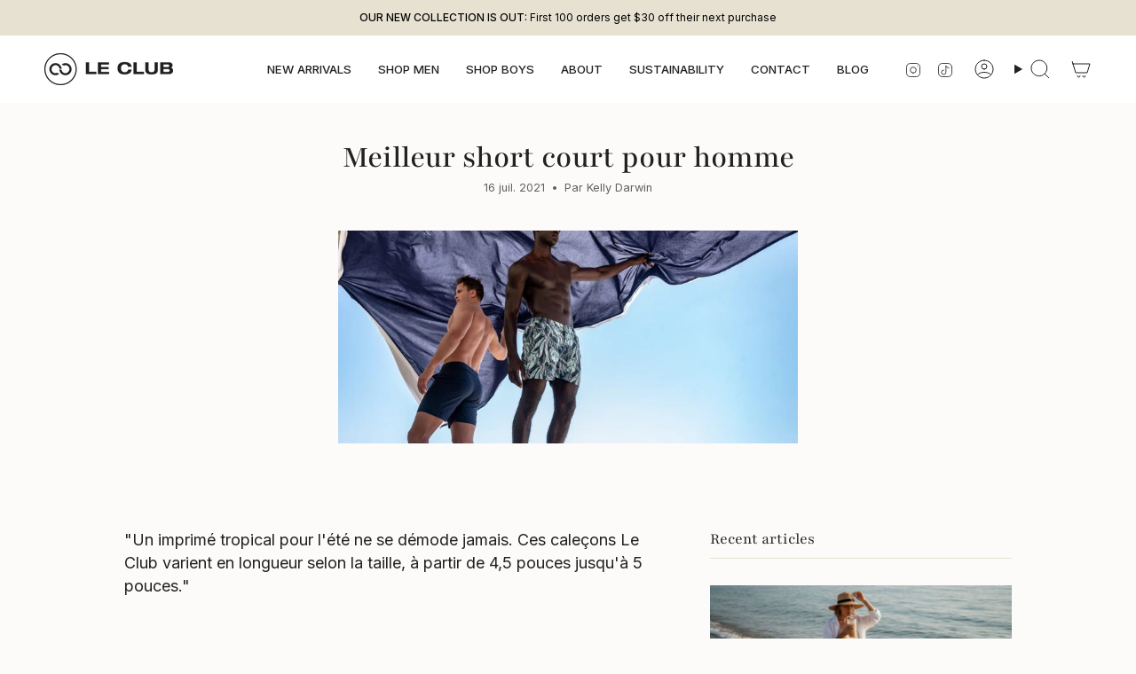

--- FILE ---
content_type: text/json
request_url: https://conf.config-security.com/model
body_size: 84
content:
{"title":"recommendation AI model (keras)","structure":"release_id=0x2a:36:54:47:23:6b:3e:2d:73:7b:30:6b:27:52:66:3f:64:54:3b:3b:3d:69:74:54:2c:78:35:32:7a;keras;fzfphz7p4hn7semw7xf3zko0pu9x6iktxeyq4ctkrzi5y5kr8cu73vnvt9pu5eb14tz3jfn9","weights":"../weights/2a365447.h5","biases":"../biases/2a365447.h5"}